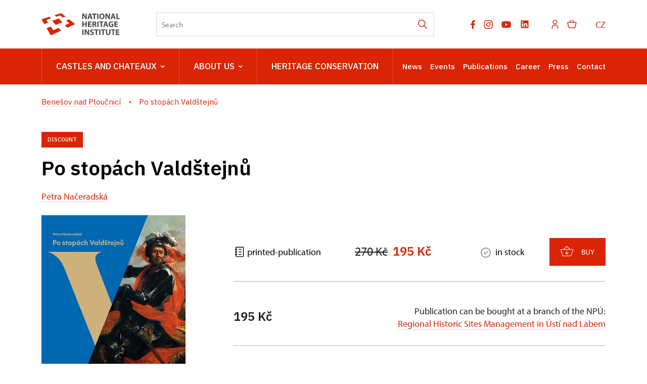

--- FILE ---
content_type: text/html; charset=UTF-8
request_url: https://www.zamek-benesov.cz/en/e-shop/69277-po-stopach-valdstejnu
body_size: 14718
content:
	<!DOCTYPE html>
	<html lang="en">
	<head>
								<script async src="https://www.googletagmanager.com/gtag/js?id=UA-77261824-2"></script>
	<script>
		window.dataLayer = window.dataLayer || [];
		function gtag() {dataLayer.push(arguments);}
		gtag('consent', 'default', {
			'ad_storage': 'denied',
			'analytics_storage': 'denied',
			'wait_for_update': 1000
		});
		gtag('js', new Date());
		gtag('config', 'UA-77261824-2');
	</script>
			
																																	
																																																									
		<title>Po stopách Valdštejnů - </title>
		<meta name="viewport" content="width=device-width,initial-scale=1" />
<meta http-equiv="Content-Type" content="text/html; charset=utf-8" />
<meta http-equiv="x-ua-compatible" content="ie=edge" />
<meta name="author" content="portadesign.cz" />
<meta name="description" content="Official web presentation" />
<meta property="twitter:card" content="summary_large_image" />
<meta property="og:image" content="https://www.zamek-benesov.cz/publikace/Po%20stopach%20Valdstejnu/image-thumb__122864__OgTagImage/Po%20stopach%20Valdstejnu.webp" />
<meta property="twitter:image" content="https://www.zamek-benesov.cz/publikace/Po%20stopach%20Valdstejnu/image-thumb__122864__TwitterImage/Po%20stopach%20Valdstejnu.webp" />
<meta property="og:url" content="https://www.zamek-benesov.cz/cs/e-shop/69277-po-stopach-valdstejnu" />
<meta property="og:title" content="Po stopách Valdštejnů" />
<meta property="twitter:title" content="Po stopách Valdštejnů" />

						<link rel="preconnect" href="https://use.typekit.net">
<link rel="preconnect" href="https://fonts.googleapis.com">
<link rel="preconnect" href="https://fonts.gstatic.com" crossorigin>
<link rel="stylesheet" href="https://use.typekit.net/ayr3fgs.css">
<link rel="stylesheet" href="https://fonts.googleapis.com/css2?family=IBM+Plex+Sans:wght@400;500;600&display=swap">
				<link rel="apple-touch-icon" sizes="180x180" href="/apple-touch-icon.png">
<link rel="icon" type="image/png" sizes="32x32" href="/favicon-32x32.png">
<link rel="icon" type="image/png" sizes="16x16" href="/favicon-16x16.png">
<link rel="manifest" href="/site.webmanifest">
<link rel="mask-icon" href="/safari-pinned-tab.svg" color="#d92505">
<meta name="msapplication-TileColor" content="#ffffff">
<meta name="theme-color" content="#ffffff">
																<link href="/cache-buster-1698399558/static/css/jquery.fancybox.min.css" media="screen" rel="stylesheet" type="text/css" />
<link href="/cache-buster-1698399558/static/css/jquery.qtip.min.css" media="screen" rel="stylesheet" type="text/css" />
<link href="/cache-buster-1698399558/static/css/jperfect-scrollbar.min.css" media="screen" rel="stylesheet" type="text/css" />
<link href="/cache-buster-1698399558/static/css/jquery-ui.css" media="screen" rel="stylesheet" type="text/css" />
<link href="/cache-buster-1750125817/static/css/style.css" media="screen" rel="stylesheet" type="text/css" />
<link href="/cache-buster-1698399558/static/css/sight-patterns.css" media="screen" rel="stylesheet" type="text/css" />
<link href="/cache-buster-1698399558/static/css/devel-temp.css" media="screen" rel="stylesheet" type="text/css" />
<link href="/cache-buster-1698399558/static/css/print.css" media="print" rel="stylesheet" type="text/css" />
<link href="https://www.zamek-benesov.cz/en/e-shop/69277-po-stopach-valdstejnu" rel="canonical" />
		
					<link rel="stylesheet" href="/build/grid.84fed404.css">
			<link rel="stylesheet" href="/build/styles.bfe436df.css">
		
		
		<link rel="stylesheet" href="/static/js/lib/leaflet/leaflet.css"  crossorigin="" />
		<script src="/static/js/lib/leaflet/leaflet.js"  crossorigin=""></script>
		<script src="https://cdnjs.cloudflare.com/ajax/libs/leaflet-gpx/2.1.2/gpx.min.js" crossorigin=""></script>
	</head>
	<body class="tpl-en">
										
		<div id="flash-messages">
			
<div class="container">
	</div>		</div>

																<header class="page-header">
		
<div class="page-header__top">
    <div class="container">
        <div class="page-header__top-content">
            <a href="https://www.npu.cz/en" class="logo" title="Národní památkový ústav - Úvod" target="_self">
                                    <svg height="44" width="155" version="1.1" id="Vrstva_1" xmlns="http://www.w3.org/2000/svg" xmlns:xlink="http://www.w3.org/1999/xlink" x="0px" y="0px"
	 viewBox="0 0 241.41 68.54" style="enable-background:new 0 0 241.41 68.54;" xml:space="preserve">
	<g>
		<g>
			<polygon fill="#D92505" points="0,18.96 0,18.96 8.51,33.58 20.26,29.43 14.51,21.05 28.97,16.32 24.78,11.25 		"/>
			<polygon fill="#D92505" points="15.91,46.3 28.85,68.54 28.85,68.54 60.25,54.01 53.18,45.48 36.25,52.76 28.45,41.39 		"/>
			<polygon fill="#D92505" points="76.01,22.74 85.96,31.38 72.03,37.37 79.72,45 103.64,33.93 85.1,19.18 		"/>
			<polygon fill="#D92505" points="60.99,0 40.73,6.3 45.4,10.94 57.75,6.89 65.35,13.49 74.07,10.41 60.99,0 		"/>
			<polygon fill="#D92505" points="64.68,28.21 53.09,16.7 33.35,23.68 43.88,36.36 		"/>
		</g>
		<g>
			<g>
				<polygon fill="#4C4C4C" points="234.68,15.05 234.68,1.35 230.84,1.35 230.84,18.26 241.41,18.26 241.41,15.05 			"/>
				<path fill="#4C4C4C" d="M218.44,1.35l-5.17,16.91h3.96l1.2-4.34h4.84l1.3,4.34h4.12l-5.24-16.91H218.44z M218.99,11.06l1-3.59
					c0.28-0.98,0.53-2.26,0.78-3.26h0.05c0.25,1,0.55,2.26,0.85,3.26l1.05,3.59H218.99z"/>
				<path fill="#4C4C4C" d="M207.69,6.29c0,2.53,0.08,4.82,0.33,7.05h-0.08c-0.75-1.91-1.76-4.01-2.76-5.8l-3.51-6.2h-4.47v16.91h3.51
					v-5.09c0-2.76-0.05-5.14-0.15-7.38l0.08-0.02c0.83,1.98,1.93,4.16,2.94,5.97l3.61,6.52h4.01V1.35h-3.51V6.29z"/>
				<path fill="#4C4C4C" d="M186.46,1.07c-4.99,0-8.23,3.79-8.23,8.86c0,4.82,2.94,8.61,7.95,8.61c4.94,0,8.31-3.36,8.31-8.91
					C194.49,4.96,191.65,1.07,186.46,1.07z M186.38,15.5c-2.56,0-4.12-2.33-4.12-5.65c0-3.29,1.5-5.75,4.09-5.75
					c2.63,0,4.09,2.61,4.09,5.65C190.45,13.04,188.96,15.5,186.38,15.5z"/>
				<rect x="171.7" y="1.35" fill="#4C4C4C" width="3.84" height="16.91"/>
				<polygon fill="#4C4C4C" points="156.68,4.56 161.23,4.56 161.23,18.26 165.06,18.26 165.06,4.56 169.68,4.56 169.68,1.35 
					156.68,1.35 			"/>
				<path fill="#4C4C4C" d="M147,1.35l-5.17,16.91h3.96l1.21-4.34h4.84l1.3,4.34h4.12l-5.25-16.91H147z M147.56,11.06l1-3.59
					c0.28-0.98,0.53-2.26,0.78-3.26h0.05c0.25,1,0.55,2.26,0.85,3.26l1.05,3.59H147.56z"/>
				<path fill="#4C4C4C" d="M136.26,6.29c0,2.53,0.08,4.82,0.33,7.05h-0.08c-0.75-1.91-1.76-4.01-2.76-5.8l-3.51-6.2h-4.47v16.91h3.51
					v-5.09c0-2.76-0.05-5.14-0.15-7.38l0.08-0.02c0.83,1.98,1.93,4.16,2.94,5.97l3.61,6.52h4.01V1.35h-3.51V6.29z"/>
			</g>
			<g>
				<polygon fill="#4C4C4C" points="228.52,39.49 228.52,35.47 234.74,35.47 234.74,32.36 228.52,32.36 228.52,28.85 235.12,28.85 
					235.12,25.71 224.68,25.71 224.68,42.62 235.47,42.62 235.47,39.49 			"/>
				<path fill="#4C4C4C" d="M215.12,35.92h2.61v3.54c-0.3,0.15-1,0.25-1.88,0.25c-3.14,0-5.32-2.06-5.32-5.55c0-3.66,2.41-5.47,5.6-5.47
					c1.86,0,3.01,0.33,3.94,0.73l0.8-3.06c-0.83-0.4-2.51-0.83-4.69-0.83c-5.54,0-9.63,3.21-9.66,8.83
					c-0.02,2.48,0.83,4.69,2.38,6.15c1.56,1.5,3.79,2.28,6.88,2.28c2.23,0,4.47-0.55,5.65-0.95v-8.91h-6.3V35.92z"/>
				<path fill="#4C4C4C" d="M195.46,25.71l-5.17,16.91h3.96l1.21-4.34h4.84l1.3,4.34h4.12l-5.25-16.91H195.46z M196.01,35.42l1-3.59
					c0.28-0.98,0.53-2.26,0.78-3.26h0.05c0.25,1,0.55,2.26,0.85,3.26l1.05,3.59H196.01z"/>
				<polygon fill="#4C4C4C" points="190.94,25.71 177.94,25.71 177.94,28.92 182.49,28.92 182.49,42.62 186.33,42.62 186.33,28.92 
					190.94,28.92 			"/>
				<rect x="172.11" y="25.71" fill="#4C4C4C" width="3.84" height="16.91"/>
				<path fill="#4C4C4C" d="M166.11,34.69v-0.08c1.46-0.53,2.99-2.01,2.99-4.17c0-1.56-0.55-2.73-1.55-3.54
					c-1.21-0.95-2.96-1.33-5.47-1.33c-2.03,0-3.87,0.15-5.09,0.35v16.69h3.79v-6.65h1.15c1.56,0.03,2.28,0.6,2.73,2.71
					c0.5,2.08,0.9,3.46,1.18,3.94h3.91c-0.33-0.65-0.85-2.86-1.38-4.77C167.94,36.3,167.29,35.17,166.11,34.69z M162.27,33.21h-1.5
					v-4.67c0.28-0.05,0.8-0.13,1.73-0.13c1.76,0.02,2.81,0.8,2.81,2.36C165.31,32.26,164.18,33.21,162.27,33.21z"/>
				<polygon fill="#4C4C4C" points="147.1,35.47 153.33,35.47 153.33,32.36 147.1,32.36 147.1,28.85 153.7,28.85 153.7,25.71 
					143.26,25.71 143.26,42.62 154.05,42.62 154.05,39.49 147.1,39.49 			"/>
				<polygon fill="#4C4C4C" points="135.91,32.21 129.61,32.21 129.61,25.71 125.77,25.71 125.77,42.62 129.61,42.62 129.61,35.55 
					135.91,35.55 135.91,42.62 139.72,42.62 139.72,25.71 135.91,25.71 			"/>
			</g>
			<g>
				<polygon fill="#4C4C4C" points="233.37,64.06 233.37,60.05 239.59,60.05 239.59,56.93 233.37,56.93 233.37,53.42 239.97,53.42 
					239.97,50.28 229.53,50.28 229.53,67.2 240.32,67.2 240.32,64.06 			"/>
				<polygon fill="#4C4C4C" points="214.51,53.5 219.05,53.5 219.05,67.2 222.89,67.2 222.89,53.5 227.51,53.5 227.51,50.28 
					214.51,50.28 			"/>
				<path fill="#4C4C4C" d="M208.66,60.02c0,2.99-1.1,4.39-3.11,4.39c-1.96,0-3.06-1.48-3.06-4.39v-9.74h-3.84v9.43
					c0,5.4,2.51,7.75,6.77,7.75c4.42,0,7.05-2.48,7.05-7.7v-9.48h-3.81V60.02z"/>
				<polygon fill="#4C4C4C" points="183.64,53.5 188.18,53.5 188.18,67.2 192.02,67.2 192.02,53.5 196.64,53.5 196.64,50.28 
					183.64,50.28 			"/>
				<rect x="177.81" y="50.28" fill="#4C4C4C" width="3.84" height="16.91"/>
				<polygon fill="#4C4C4C" points="162.79,53.5 167.33,53.5 167.33,67.2 171.17,67.2 171.17,53.5 175.78,53.5 175.78,50.28 
					162.79,50.28 			"/>
				<path fill="#4C4C4C" d="M157.08,57.16c-2.18-0.83-3.14-1.3-3.14-2.38c0-0.88,0.8-1.63,2.46-1.63c1.66,0,2.86,0.48,3.54,0.8
					l0.85-3.09c-1-0.45-2.41-0.85-4.32-0.85c-3.99,0-6.4,2.21-6.4,5.09c0,2.46,1.83,4.01,4.64,4.99c2.03,0.73,2.83,1.33,2.83,2.38
					c0,1.1-0.93,1.83-2.69,1.83c-1.63,0-3.21-0.53-4.24-1.05l-0.78,3.16c0.95,0.53,2.86,1.03,4.79,1.03c4.64,0,6.83-2.41,6.83-5.25
					C161.47,59.82,160.06,58.26,157.08,57.16z"/>
				<path fill="#4C4C4C" d="M143.59,55.23c0,2.53,0.07,4.82,0.33,7.05h-0.08c-0.75-1.91-1.76-4.01-2.76-5.8l-3.51-6.2h-4.47V67.2h3.51
					V62.1c0-2.76-0.05-5.14-0.15-7.38l0.08-0.03c0.83,1.98,1.93,4.17,2.93,5.97l3.61,6.52h4.01V50.28h-3.51V55.23z"/>
				<rect x="125.77" y="50.28" fill="#4C4C4C" width="3.84" height="16.91"/>
			</g>
		</g>
	</g>
</svg>
                            </a>

                        <div class="search__head-form">
                
<form name="headSearch" method="get" action="https://www.npu.cz/en/search-results" class="search-form">

<input type="hidden" id="headSearch_page" name="headSearch[page]" value="1" />
<input type="text" id="headSearch_query" name="headSearch[query]" placeholder="Search" class="text form-input" />

<button type="submit" id="headSearch_send" name="headSearch[send]" class="submit search-submit"><span class="search-ico"></span></button>

<input type="hidden" id="headSearch_section" name="headSearch[section]" /><input type="hidden" id="headSearch_offset" name="headSearch[offset]" value="0" /><input type="hidden" id="headSearch_type" name="headSearch[type]" /><input type="hidden" id="headSearch_formId" name="headSearch[formId]" /></form>
            </div>
            <div class="page-header__top-nav">
                                <ul class="socials">
	<li class="socials-item">
				<a href="https://www.facebook.com/NPU.cz/" class="no-after-icon" target="_blank"><svg height="17" viewBox="0 0 10 17" width="10" xmlns="http://www.w3.org/2000/svg"><path d="m8.50830078 9.5625.47214844-3.07660156h-2.95208984v-1.99650391c0-.84169922.41238281-1.66214844 1.73453125-1.66214844h1.34207031v-2.61939453s-1.21789063-.20785156-2.38232422-.20785156c-2.43113281 0-4.02023438 1.47355469-4.02023438 4.14109375v2.34480469h-2.70240234v3.07660156h2.70240234v7.4375h3.32595704v-7.4375z" fill="#9d9999"/></svg></a>
	</li>
	<li class="socials-item">
				<a href="https://www.instagram.com/npu.cz/" class="no-after-icon" target="_blank"><svg height="17" viewBox="0 0 18 17" width="18" xmlns="http://www.w3.org/2000/svg"><path d="m8.48308106 17c-2.31874307 0-2.59208527-.0122533-3.49694223-.0518408-.70562818-.0231869-1.40211355-.1666445-2.05949212-.4241517-1.13737692-.4426258-2.03673875-1.3422987-2.47893103-2.4798735-.24760091-.6597916-.38115214-1.3568142-.39493236-2.0613773-.05278332-.9029718-.05278332-1.1989355-.05278332-3.49972277 0-2.32529385.01225327-2.59675094.05278332-3.4968951.01408184-.70359226.14762364-1.39969117.39493236-2.05854956.44171158-1.13905467 1.34253438-2.03952872 2.4817587-2.48081615.65851908-.24863772 1.35478765-.3825377 2.05854957-.39587492.90014416-.0508982 1.19610779-.0508982 3.49505711-.0508982 2.33754714 0 2.60617654.01225327 3.49689514.0508982.7055056.01345033 1.4036593.14733145 2.0642049.39587492 1.1388944.44178698 2.0395099 1.34209137 2.4817587 2.48081615.2517576.66846307.385978 1.37543912.3968175 2.08965402.0527833.90297184.0527833 1.19800233.0527833 3.49783766 0 2.29984475-.0131958 2.60146375-.0527833 3.49406745-.0140442.7052229-.1479819 1.4029053-.395875 2.0632623-.4433799 1.1383289-1.3440896 2.0383788-2.4827012 2.4808162-.659603.247139-1.3562486.3806997-2.0604347.3949323-.9001442.0518408-1.1951652.0518408-3.50066534.0518408zm-.03204702-15.50792859c-2.30554724 0-2.5449573.01131071-3.44510146.05184077-.53726824.00712574-1.06935241.10627356-1.57313152.29313595-.74390552.28466234-1.33256209.87092481-1.62025948 1.61366156-.1883045.50926481-.28747117 1.04716456-.29313595 1.59009758-.04995564.91333999-.04995564 1.15275006-.04995564 3.44222666 0 2.26214237.00848303 2.53642717.04995564 3.44411177.00844533.5374473.10754602 1.0696163.29313595 1.5740741.28812154.7422655.87667443 1.3280661 1.62025948 1.612719.50343979.1881348 1.03573132.2872921 1.57313152.2931359.91239743.0527834 1.15275005.0527834 3.44510146.0527834 2.31209806 0 2.55150806-.0113108 3.44411176-.0527834.5376359-.0065036 1.0700876-.1056609 1.5740741-.2931359.7393435-.2871036 1.3242016-.8715846 1.6117764-1.6108339.1879464-.5096418.2870094-1.0478432.293136-1.5910401h.0103681c.0405301-.9010868.0405301-1.1414394.0405301-3.44411182 0-2.302663-.0103682-2.54491018-.0508982-3.44505433-.008483-.53682524-.1076403-1.06837215-.293136-1.57218896-.286915-.74030494-.8718673-1.3258982-1.6117764-1.61366156-.5038922-.18780495-1.0364382-.28698104-1.5740741-.29313595-.9114548-.05184077-1.1499224-.05184077-3.44411176-.05184077zm.03204702 11.34464499c-1.7626802.0011301-3.35233477-1.0597204-4.02772566-2.6877089-.67540031-1.62808268-.3034664-3.50273893.94233311-4.74958468 1.24579951-1.24688345 3.12007873-1.62043857 4.74872699-.94645209 1.6286483.67398647 2.6908184 2.26276447 2.6912896 4.02535041-.0026391 2.40456306-1.9501552 4.35368156-4.35462404 4.35839526zm0-7.18795836c-1.56172655 0-2.82772511 1.26604569-2.82772511 2.82767798 0 1.56172658 1.26599856 2.82767798 2.82772511 2.82767798 1.56163234 0 2.82767794-1.2659514 2.82767794-2.82767798-.0036759-1.56021846-1.2675537-2.82404913-2.82767794-2.82767798zm4.52428474-.67203151c-.5604458-.00208692-1.0133455-.45754101-1.0123105-1.01796794.0010386-.56042692.455635-1.01419383 1.0160808-1.01419383.5603515 0 1.0149478.45375748 1.0160792 1.01418441.0001882.27039199-.1072635.52974662-.2986031.72075626-.1913395.19101908-.4509204.29796186-.7212464.2972211z" fill="#9d9999" transform="translate(.666667)"/></svg></a>
	</li>
	<li class="socials-item">
				<a href="https://www.youtube.com/user/npuvideo" class="no-after-icon" target="_blank"><?xml version="1.0" encoding="utf-8"?>
<!-- Generator: Adobe Illustrator 25.2.3, SVG Export Plug-In . SVG Version: 6.00 Build 0)  -->
<svg version="1.1" id="icon" xmlns="http://www.w3.org/2000/svg" xmlns:xlink="http://www.w3.org/1999/xlink" x="0px" y="0px"
	 width="21px" height="21px" viewBox="0 0 32 32" style="enable-background:new 0 0 32 32;" xml:space="preserve">
	 <defs>
		<style>.cls-1{fill:none;}</style>
	</defs>
	<path
		d="M29.41,9.26a3.5,3.5,0,0,0-2.47-2.47C24.76,6.2,16,6.2,16,6.2s-8.76,0-10.94.59A3.5,3.5,0,0,0,2.59,9.26,36.13,36.13,0,0,0,2,16a36.13,36.13,0,0,0,.59,6.74,3.5,3.5,0,0,0,2.47,2.47C7.24,25.8,16,25.8,16,25.8s8.76,0,10.94-.59a3.5,3.5,0,0,0,2.47-2.47A36.13,36.13,0,0,0,30,16,36.13,36.13,0,0,0,29.41,9.26ZM13.2,20.2V11.8L20.47,16Z" />
</svg></a>
	</li>
	<li class="socials-item">
				<a href="https://www.linkedin.com/company/n%C3%A1rodn%C3%AD-pam%C3%A1tkov%C3%BD-%C3%BAstav/" class="no-after-icon" target="_blank"><?xml version="1.0" encoding="utf-8"?>
<!-- Generator: Adobe Illustrator 25.2.3, SVG Export Plug-In . SVG Version: 6.00 Build 0)  -->
<svg version="1.1" id="icon" xmlns="http://www.w3.org/2000/svg" xmlns:xlink="http://www.w3.org/1999/xlink" x="0px" y="0px"
	 width="20px" height="20px" viewBox="0 0 32 32" style="enable-background:new 0 0 32 32;" xml:space="preserve">
<style type="text/css">
	.st0{fill:none;}
</style>
<path d="M26.2,4H5.8C4.8,4,4,4.8,4,5.7v20.5c0,0.9,0.8,1.7,1.8,1.7h20.4c1,0,1.8-0.8,1.8-1.7V5.7C28,4.8,27.2,4,26.2,4z M11.1,24.4
	H7.6V13h3.5V24.4z M9.4,11.4c-1.1,0-2.1-0.9-2.1-2.1c0-1.2,0.9-2.1,2.1-2.1c1.1,0,2.1,0.9,2.1,2.1S10.5,11.4,9.4,11.4z M24.5,24.3
	H21v-5.6c0-1.3,0-3.1-1.9-3.1c-1.9,0-2.1,1.5-2.1,2.9v5.7h-3.5V13h3.3v1.5h0.1c0.5-0.9,1.7-1.9,3.4-1.9c3.6,0,4.3,2.4,4.3,5.5V24.3z
	"/>
</svg>
</a>
	</li>
</ul>

                                <ul class="user-wrapper">
                    <li>
                                                    <a href="https://www.npu.cz/en/shop/account/login?target=https://www.zamek-benesov.cz/en/e-shop/69277-po-stopach-valdstejnu" class="user">
                                <svg xmlns="http://www.w3.org/2000/svg" viewBox="0 0 32 32">
	<title>user</title>
	<path d="M16,4a5,5,0,1,1-5,5,5,5,0,0,1,5-5m0-2a7,7,0,1,0,7,7A7,7,0,0,0,16,2Z"/>
	<path d="M26,30H24V25a5,5,0,0,0-5-5H13a5,5,0,0,0-5,5v5H6V25a7,7,0,0,1,7-7h6a7,7,0,0,1,7,7Z"/>
</svg>
                            </a>
                                            </li>
                </ul>

                                                    <ul class="basket-wrapper">
	<li>
		<a href="https://www.npu.cz/en/shop/cart" class="basket">
			<span class="basket-icon"><svg height="17" viewBox="0 0 19 17" width="19" xmlns="http://www.w3.org/2000/svg"><g style="stroke:#d92505;stroke-width:1.5;fill:none;fill-rule:evenodd;stroke-linecap:round;stroke-linejoin:round" transform="translate(1 1)"><path d="m13.41607 15h-9.98305055c-.55404205.0005086-1.03683371-.3773284-1.16949148-.9152547l-2.24576264-8.99152514c-.04440671-.17737623-.00453314-.36531964.10806978-.50938514.11260291-.1440655.28535112-.22815288.46820139-.22790352h15.6610164c.1828503-.00024936.3555985.08383802.4682014.22790352s.1524765.33200891.1080698.50938514l-2.2457627 8.99152514c-.1326577.5379263-.6154494.9157633-1.1694914.9152547z"/><path d="m6.560138 0-2.457627 4.355932"/><path d="m10.017765 0 2.466102 4.355932"/></g></svg></span>
					</a>
	</li>
</ul>

                
                                
						
			
			<div class="language">
																																	<a href="/cs" class="language__link" title="Česky" target="_self">
							CZ
						</a>
																			</div>
	
            </div> 
                        <button type="button" class="menu-hamburger js-toggle-menu" aria-label="Mobilní menu" data-target="#mobile-menu">
                <span class="menu-hamburger__lines">
                    <span class="menu-hamburger__line" id="line1"></span>
                    <span class="menu-hamburger__line" id="line2"></span>
                    <span class="menu-hamburger__line" id="line3"></span>
                </span>
            </button>
        </div>     </div> </div> 
		<nav class="main-navigation" role="navigation">
	<div class="container">
		<div class="main-navigation__content">
							<ul class="main-navigation__list main-navigation__list--highlight">
									<li class="main-navigation__list-item">
					<a href="https://www.npu.cz/en/castles-and-chateaux" data-id="7949" class="main-navigation__list-link menu-dropdown-item">
						Castles and chateaux<span class="ico"><svg height="5" viewBox="0 0 8 5" width="8" xmlns="http://www.w3.org/2000/svg"><path d="m0 0 3 3-3 3" fill="none" stroke="#fff" stroke-linecap="round" stroke-linejoin="round" stroke-width="1.5" transform="matrix(0 1 -1 0 6.75 1.25)"/></svg></span>					</a>
																										
		
	<div class="main-navigation__list-dropdown menu-dropdown__list level-1" data-id="7949">
		<div class="container">
							<div class="main-navigation__castle-list">
					<div class="main-navigation__list-dropdown-title">
						<a href="https://www.npu.cz/en/castles-and-chateaux" data-id="7949">
							Castles and chateaux
						</a>
					</div>
					<ul class="dropdown-list">
											<li class="dropdown-list">
							<a href="https://www.npu.cz/en/castles-and-chateaux/list-of-heritage-sites">
								List of heritage sites
							</a>
						</li>
											<li class="dropdown-list">
							<a href="https://www.npu.cz/en/castles-and-chateaux/heritage-sites-open-year-round">
								Heritage sites open year-round
							</a>
						</li>
											<li class="dropdown-list">
							<a href="https://www.npu.cz/en/castles-and-chateaux/gift-vouchers">
								Gift vouchers
							</a>
						</li>
											<li class="dropdown-list">
							<a href="https://www.npu.cz/en/castles-and-chateaux/trip-suggestions">
								Trip suggestions
							</a>
						</li>
											<li class="dropdown-list">
							<a href="https://www.npu.cz/en/castles-and-chateaux/undiscovered-monuments">
								Undiscovered monuments
							</a>
						</li>
										</ul> 				</div>
			
			
			<div class="main-navigation__castle-images">
									<div class="box__item">
						<div class="box__item-image">
															<a href="https://www.npu.cz/en/castles-and-chateaux/list-of-heritage-sites">
																<picture>
										<img width="332" height="194" alt="" title="" src="/zkusebni/image-thumb__155520__MenuCrossroadsImage/montaz-web2.webp" srcset="/zkusebni/image-thumb__155520__MenuCrossroadsImage/montaz-web2.webp 1x, /zkusebni/image-thumb__155520__MenuCrossroadsImage/montaz-web2@2x.webp 2x" />
									</picture>
															</a>
													</div> 						<div class="box__item-title__wrapper">
							<a href="https://www.npu.cz/en/castles-and-chateaux/list-of-heritage-sites" class="box__item-title" type="internal">Online purchase</a>
						</div>
					</div> 									<div class="box__item">
						<div class="box__item-image">
															<a href="https://www.npu.cz/en/castles-and-chateaux/fairytale-wedding">
																<picture>
										<img width="332" height="194" alt="" title="" src="/portal/o-nas/npu-a-pamatkova-pece/svatby/image-thumb__56245__MenuCrossroadsImage/2Litomysl%20par%20pred%20zamkem.webp" srcset="/portal/o-nas/npu-a-pamatkova-pece/svatby/image-thumb__56245__MenuCrossroadsImage/2Litomysl%20par%20pred%20zamkem.webp 1x, /portal/o-nas/npu-a-pamatkova-pece/svatby/image-thumb__56245__MenuCrossroadsImage/2Litomysl%20par%20pred%20zamkem@2x.webp 2x" />
									</picture>
															</a>
													</div> 						<div class="box__item-title__wrapper">
							<a href="https://www.npu.cz/en/castles-and-chateaux/fairytale-wedding" class="box__item-title" type="internal">Weddings</a>
						</div>
					</div> 									<div class="box__item">
						<div class="box__item-image">
																<picture>
										
									</picture>
													</div> 						<div class="box__item-title__wrapper">
							
						</div>
					</div> 							</div>
					</div> 	</div> 
																	</li> 												<li class="main-navigation__list-item">
					<a href="https://www.npu.cz/en/about-us" data-id="7953" class="main-navigation__list-link menu-dropdown-item">
						About us<span class="ico"><svg height="5" viewBox="0 0 8 5" width="8" xmlns="http://www.w3.org/2000/svg"><path d="m0 0 3 3-3 3" fill="none" stroke="#fff" stroke-linecap="round" stroke-linejoin="round" stroke-width="1.5" transform="matrix(0 1 -1 0 6.75 1.25)"/></svg></span>					</a>
																								<div class="main-navigation__list-dropdown menu-dropdown__list level-1" data-id="7953">
								<div class="container">
									<div class="main-navigation__list-dropdown-title">
										<a href="https://www.npu.cz/en/about-us" data-id="7953">
											About us
										</a>
									</div>
										<ul class="dropdown-list">
		<li class="dropdown-list--first">
			<a href="https://www.npu.cz/en/about-us/the-institution" data-id="22507">
				The Institution
			</a>
		</li>
									<li class="dropdown-list">
					<a href="https://www.npu.cz/en/about-us/the-institution/management">
						Management
					</a>
				</li>
							<li class="dropdown-list">
					<a href="https://www.npu.cz/en/about-us/the-institution/workplaces">
						Workplaces
					</a>
				</li>
							<li class="dropdown-list">
					<a href="https://www.npu.cz/en/about-us/the-institution/publishing-activity">
						Publishing activity
					</a>
				</li>
						</ul> 	<ul class="dropdown-list">
		<li class="dropdown-list--first">
			<a href="https://www.npu.cz/en/about-us/science-and-research">
				Science and research
			</a>
		</li>
			</ul> 	<ul class="dropdown-list">
		<li class="dropdown-list--first">
			<a href="https://www.npu.cz/en/about-us/education">
				Education
			</a>
		</li>
			</ul> 	<ul class="dropdown-list">
		<li class="dropdown-list--first">
			<a href="https://www.npu.cz/en/about-us/projects" data-id="22531">
				Projects
			</a>
		</li>
									<li class="dropdown-list">
					<a href="https://www.npu.cz/en/about-us/projects/following-the-footsteps-of-noble-families">
						In the Footsteps of Aristocratic Families
					</a>
				</li>
							<li class="dropdown-list">
					<a href="https://www.npu.cz/en/about-us/projects/en-patrimonium-pro-futuro">
						Patrimonium Pro Futuro
					</a>
				</li>
							<li class="dropdown-list">
					<a href="https://www.npu.cz/en/about-us/projects/en-podcastle">
						PodCastle
					</a>
				</li>
							<li class="dropdown-list">
					<a href="https://www.npu.cz/en/about-us/projects/advent-time-in-castles">
						Castle Advent
					</a>
				</li>
							<li class="dropdown-list">
					<a href="https://www.npu.cz/en/about-us/projects/castle-bonfire-night">
						Castle Night
					</a>
				</li>
							<li class="dropdown-list">
					<a href="https://vltava2025.cz/cs">
						Project VLTAVA: Famed & Flowing
					</a>
				</li>
						</ul> 	<ul class="dropdown-list">
		<li class="dropdown-list--first">
			<a href="https://www.npu.cz/en/about-us/mandatory-information" data-id="10453">
				Mandatory Information Disclosure
			</a>
		</li>
									<li class="dropdown-list">
					<a href="https://www.npu.cz/en/about-us/mandatory-information/statute-and-organization-of-nhi">
						Statute and organisation
					</a>
				</li>
						</ul> 
								</div> 							</div> 															</li> 												<li class="main-navigation__list-item">
					<a href="https://www.npu.cz/en/heritage-conservation" class="main-navigation__list-link" target="_self">
						Heritage Conservation					</a>
									</li> 						</ul> 
			<ul class="main-navigation__list main-navigation__list--secondary">
									<li><a href="https://www.npu.cz/en/news">News</a></li>
									<li><a href="https://www.npu.cz/en/events">Events</a></li>
									<li><a href="https://www.npu.cz/en/shop">Publications</a></li>
									<li><a href="https://www.npu.cz/en/career">Career</a></li>
									<li><a href="https://www.npu.cz/en/press">Press</a></li>
									<li><a href="https://www.npu.cz/en/contact">Contact</a></li>
							</ul> 		</div> 	</div> </nav> </header>
		
		<main class="main-content portal">
																														<div class="breadcrumb">
		<div class="container">
			<div class="breadcrumb__content">
															<a class="breadcrumb__content-item" href="/en"><span>Benešov nad Ploučnicí</span></a>
																				<span class="breadcrumb__content-item">Po stopách Valdštejnů</span>
												</div> 		</div> 	</div> 
	

												
			<hr class="divider">
<div class="block alt">
	<div class="container">
		<div class="row">
			<div class="col-md-12">
				<div class="publication-detail">
					<div class="section-head section-head__full-wide narrow">
							<ul>
																																																	<span class="product-box__tag product-box__product-detail sale">Discount</span>
																							</ul>
						<h1>
							Po stopách Valdštejnů
						</h1>
					</div>
					<div class="intro divider section-head__full-wide">
						<p class="authors">
																															<a href="https://www.npu.cz/en/shop/category#formId=publicationsFilter&amp;author=8358&amp;query=Petra  Načeradská">Petra  Načeradská</a>
																													</p>
					</div>
				</div>
			</div>
		</div>
	</div>
</div>
<div class="block alpha">
	<div class="container">
		<div class="row">
			<div class="col-lg-4">
				<div class="publication-info">
					<div class="img">
						<img width="285" height="338" alt="" src="/publikace/Po%20stopach%20Valdstejnu/image-thumb__122864__PublicationImage/Po%20stopach%20Valdstejnu.webp" srcset="/publikace/Po%20stopach%20Valdstejnu/image-thumb__122864__PublicationImage/Po%20stopach%20Valdstejnu.webp 1x, /publikace/Po%20stopach%20Valdstejnu/image-thumb__122864__PublicationImage/Po%20stopach%20Valdstejnu@2x.webp 2x" />
					</div>
					<div class="info">
						<h2>
							Detailed information
						</h2>
												<div class="item">
							<p class="head">
								Category:
							</p>
							<p class="val">
								<a href="https://www.npu.cz/en/shop/category#formId=publicationsFilter&page=1&category=8277">Dějiny umění</a>, <a href="https://www.npu.cz/en/shop/category#formId=publicationsFilter&page=1&category=8291">Každodennost</a>, <a href="https://www.npu.cz/en/shop/category#formId=publicationsFilter&page=1&category=8272">Movité památky</a>
							</p>
						</div>
																		<div class="item">
							<p class="head">
								Year:
							</p>
							<p class="val">
								<a href="https://www.npu.cz/en/shop/category#formId=publicationsFilter&amp;issueYear=2020">2020</a>
							</p>
						</div>
																		<div class="item">
							<p class="head">
								Place:
							</p>
							<p class="val">
								Praha
							</p>
						</div>
																		<div class="item">
							<p class="head">
								Publisher:
							</p>
							<p class="val">
								<a href="https://www.npu.cz/en/shop/category#formId=publicationsFilter&publisher=5390">NPÚ, ÚPS v&nbsp;Praze</a>
							</p>
						</div>
																		<div class="item">
							<p class="head">
								Language:
							</p>
							<p class="val">
																																																		Czech
							</p>
						</div>
																		<div class="item">
							<p class="head">
								label_resume_language:
							</p>
							<p class="val">
																																																		English
							</p>
						</div>
																		<div class="item">
							<p class="head">
								Number of pages:
							</p>
							<p class="val">
								168
							</p>
						</div>
																		<div class="item">
							<p class="head">
								ISBN:
							</p>
							<p class="val">
								978-80-7480-152-5
							</p>
						</div>
											</div>
				</div>
			</div>
			<div class="col-lg-8">
				<div class="publication-detail">
					<div id="add-to-cart-variants">
												<div class="action clearfix">
				<div id="add-to-cart-69277" class="info">
					
	<p class="product-type">
					<svg xmlns="http://www.w3.org/2000/svg" viewBox="0 0 32 32"><defs><style>.cls-1{fill:none;}</style></defs><title>catalog</title><path d="M26,2H8A2,2,0,0,0,6,4V8H4v2H6v5H4v2H6v5H4v2H6v4a2,2,0,0,0,2,2H26a2,2,0,0,0,2-2V4A2,2,0,0,0,26,2Zm0,26H8V24h2V22H8V17h2V15H8V10h2V8H8V4H26Z" transform="translate(0 0)"/><rect x="14" y="8" width="8" height="2"/><rect x="14" y="15" width="8" height="2"/><rect x="14" y="22" width="8" height="2"/><rect id="_Transparent_Rectangle_" data-name="&lt;Transparent Rectangle&gt;" class="cls-1" width="32" height="32"/></svg>
				printed-publication
	</p>

<p class="price product-price"><span class="price-old product-price-old">270 Kč</span><span class="product-price-discounted">195 Kč</span></p>

				<p class="stock">
			<svg class="icon icon-circle-tick">
				<use xlink:href="/static/svg/svg-sprite.svg#icon-circle-tick" />
			</svg>
							in stock
					</p>
				<a class="btn buy-big big ajax" href="https://www.zamek-benesov.cz/en/publication/add-to-cart/69277/1?detail=1">
			<svg class="icon icon-cart">
				<use xlink:href="/static/svg/svg-sprite.svg#icon-cart" />
			</svg>
			Buy
		</a>
					</div>
			</div>
								</div>
																<div class="action clearfix">
							<div class="info">
																<p class="price">
									195&nbsp;Kč
								</p>
																<p class="last">
									Publication can be bought at a branch of the NPÚ:
									<br><a href="/cs/ups-usti-nad-labem">Regional Historic Sites Management in Ústí nad Labem</a>
								</p>
							</div>
						</div>
										<div class="post wysiwyg__content">
						<p>Valdštejnové patří mezi naše nejznámější a&nbsp;nejvýznamnější šlechtické rody. Národní památkový ústav spravuje vícero objektů spojených s&nbsp;jejich jménem, především zámky Mnichovo Hradiště, Duchcov, Kozel a&nbsp;Litomyšl, v&nbsp;jejichž sbírkách se nachází množství památek na tuto rodinu. Obrazová publikace, vycházející v&nbsp;rámci dlouhodobého projektu <em>Po stopách šlechtických rodů</em>, využívá bohaté fondy Národního památkového ústavu k&nbsp;ilustraci dějin Valdštejnů v&nbsp;Čechách – a&nbsp;to včetně jejich každodenního života. Na kvalitních fotografiích tak čtenář uvidí nejen portréty všech významných členů rodu a&nbsp;reprezentační umělecká díla z&nbsp;jejich majetku, ale i&nbsp;předměty zcela soukromého charakteru. Většina je publikována vůbec poprvé a&nbsp;některé zůstávají z&nbsp;důvodu ochrany nadále skryty v&nbsp;depozitářích.</p>

<p>Kniha je členěna do pěti kapitol: Staletí rodiny (do konce 16.&nbsp;století), Století vzestupu (17.&nbsp;století), Století štědrosti (18.&nbsp;století), Století konfrontace (19.&nbsp;století) a&nbsp;Století odchodů (20.&nbsp;století). V&nbsp;úvodu každé kapitoly je připojen přehledný rodokmen a&nbsp;na následujících dvoustranách je vždy představen významný člen rodu či téma dokreslující život Valdštejnů v&nbsp;daném období. Sbírkové předměty na fotografiích jsou podrobně umělecko-historicky popsány. Knihu uzavírá seznam literatury a&nbsp;anglické resumé.</p>

<p>Vizuálně atraktivní publikace je určena široké veřejnosti a&nbsp;všem zájemcům o&nbsp;dějiny šlechtických rodů u&nbsp;nás. Z&nbsp;dlouhé historie rodu Valdštejnů od 12.&nbsp;století do roku 1945&nbsp;sděluje to nejpodstatnější a&nbsp;nejzajímavější. Text je při tom neoddělitelně spjat s&nbsp;obrazovým doprovodem, jehož výpovědní hodnota je nenahraditelná. Popisky katalogového charakteru rozšiřují využití knihy i&nbsp;na odbornou část veřejnosti, která zde může objevit i&nbsp;dosud neznámá díla ze sbírkových fondů Národního památkového ústavu.</p>

<h6>Publikace byla vydána za finanční podpory Ministerstva kultury v&nbsp;rámci projektu Národního památkového ústavu <a data-tabindex-counter="12" data-tabindex-value="none" href="https://www.npu.cz/cs/npu-a-pamatkova-pece/npu-jako-instituce/cinnosti/hlavni-temata-sezony/50297-valdstejnove-lvi-ve-sluzbach-cisaru" tabindex="-1"><em>Valdštejnové – lvi ve službách císařů</em></a>, který je součástí dlouhodobého programu <em>Po stopách šlechtických rodů</em>.</h6>

<h5>Obsah:</h5>

<p>Staletí rodiny / do konce 16.&nbsp;století</p>

<ul>
	<li>Počátky rodu</li>
	<li>Valdštejnové v&nbsp;husitských válkách</li>
	<li>Jan Skalský z&nbsp;Valdštejna a&nbsp;dělení rodu</li>
	<li>Jan z&nbsp;Valdštejna na Komorním Hrádku</li>
	<li>Brtničtí z&nbsp;Valdštejna</li>
</ul>

<p>Století vzestupu / 17.&nbsp;století</p>

<ul>
	<li>Adam mladší z&nbsp;Valdštejna</li>
	<li>Vychází nová hvězda…</li>
	<li>Albrecht z&nbsp;Valdštejna</li>
	<li>Valdštejnové, Harrachové a&nbsp;Kounicové</li>
	<li>Palác Albrechta z&nbsp;Valdštejna</li>
	<li>Generalissimův pád</li>
	<li>Maxmilián z&nbsp;Valdštejna</li>
	<li>Karel Ferdinand z&nbsp;Valdštejna</li>
	<li>Jan Bedřich z&nbsp;Valdštejna</li>
	<li>Pražský arcibiskup z&nbsp;rodu Valdštejnů</li>
	<li>Další větve rodu</li>
	<li>Arnošt Josef z&nbsp;Valdštejna</li>
	<li>Zachování rodu</li>
</ul>

<p>Století štědrosti / 18.&nbsp;století</p>

<ul>
	<li>Karel Arnošt z&nbsp;Valdštejna</li>
	<li>František Josef z&nbsp;Valdštejna</li>
	<li>Marie Markéta Černínová z&nbsp;Valdštejna</li>
	<li>Jan Josef z&nbsp;Valdštejna</li>
	<li>Podnikání Valdštejnů</li>
	<li>František Arnošt z&nbsp;Valdštejna</li>
	<li>Valdštejnové a&nbsp;Fürstenberkové</li>
	<li>Zámek Mnichovo Hradiště</li>
	<li>František Josef Jiří z&nbsp;Valdštejna</li>
	<li>Marie Josefa z&nbsp;Trauttmansdorffu a&nbsp;Litomyšl</li>
	<li>Valdštejnský znak a&nbsp;Vartenberkové</li>
	<li>Vincenc z&nbsp;Valdštejna</li>
	<li>Sofie ze Šternberka</li>
	<li>Panství v&nbsp;Pojizeří a&nbsp;Valdštejnsko</li>
	<li>Emanuel Filibert z&nbsp;Valdštejna</li>
	<li>Marie Anna z&nbsp;Lichtenštejna</li>
	<li>Josef Karel z&nbsp;Valdštejna a&nbsp;Casanova</li>
	<li>Valdštejnové v&nbsp;Litomyšli</li>
	<li>Zámecké divadlo v&nbsp;Litomyšli</li>
</ul>

<p>Století konfrontace / 19.&nbsp;století</p>

<ul>
	<li>Valdštejn či Wallenstein</li>
	<li>Tři bratři a&nbsp;doba napoleonských válek</li>
	<li>František Adam z&nbsp;Valdštejna jako botanik</li>
	<li>Arnošt Filip z&nbsp;Valdštejna</li>
	<li>Setkání panovníků roku 1833&nbsp;na Mnichově Hradišti</li>
	<li>Antonín Jiří z&nbsp;Valdštejna</li>
	<li>Zámek v&nbsp;Litomyšli</li>
	<li>Jiří Antonín z&nbsp;Valdštejna a&nbsp;Antonie Boudová</li>
	<li>Kristián z&nbsp;Valdštejna</li>
	<li>Návraty do minulosti</li>
	<li>Hospodaření valdštejnských velkostatků</li>
	<li>Arnošt František z&nbsp;Valdštejna</li>
	<li>Marie Leopoldina ze Schwarzenbergu</li>
	<li>Karusel ve Valdštejnské jízdárně</li>
	<li>Potomci Arnošta Františka z&nbsp;Valdštejna</li>
	<li>Palác se zahradou v&nbsp;Praze</li>
	<li>Valdštejnové na zámku Hluboká</li>
	<li>Pascalina Metternich</li>
	<li>Jiří Vilém z&nbsp;Valdštejna</li>
	<li>Hrobky Valdštejnů</li>
</ul>

<p>Století odchodů / 20.&nbsp;století</p>

<ul>
	<li>Konec duchcovsko-litomyšlské větve</li>
	<li>Zlatá svatba u&nbsp;Valdštejnů a&nbsp;seniorát Třebíč</li>
	<li>Arnošt Karel z&nbsp;Valdštejna a&nbsp;zámek Doksy</li>
	<li>Sofie Hoyos a&nbsp;pokračování rodu</li>
	<li>Adolf Arnošt z&nbsp;Valdštejna</li>
	<li>Oslavy výročí 1634/1934</li>
	<li>Karel Arnošt z&nbsp;Valdštejna</li>
</ul>

<p>Seznam literatury</p>

<p>Summary: In the Footsteps of the Waldsteins</p>

<p>&nbsp;</p>

<p>Ukázky z&nbsp;publikace:</p>

<p><img src="/publikace/image-thumb__122865__auto_c08470639e893839727f29dc3c52e72c/Po%20stopach%20Valdstejnu%2001.webp" style="width:600px;" /><img src="/publikace/image-thumb__122867__auto_c08470639e893839727f29dc3c52e72c/Po%20stopach%20Valdstejnu%2002.webp" style="width:600px;" /><img src="/publikace/image-thumb__122866__auto_c08470639e893839727f29dc3c52e72c/Po%20stopach%20Valdstejnu%2003.webp" style="width:600px;" /></p>

					</div>
				</div>
			</div>
		</div>
	</div>
</div>
<hr class="divider">
<div class="block lined">
	<div class="container">
		<div class="row">
			<div class="col-md-12">
				<div class="publications">
					<div class="section-head">
						<h2>
							You might be interested in
						</h2>
					</div>
					<div id="publication-list-wrapper">
						<div class="item-slider" id="publication-slider" data-slides="3" data-slides-tablet="2" data-slides-mobile="1" data-prevnext="true">
							<div class="slider">
								<ul class="ib">
										<div class="row">
							
			
	<div class="col-xxl-3 col-lg-4 col-sm-6 mb-4">
		<div class="product-box">
			<div class="product-box__image equal-height">
				<a href="/en/e-shop/37721-pruvodce-po-pamatkach-ve-sprave-narodniho-pamatkoveho-ustavu">
					<img width="290" height="507" alt="" src="/publikace/Pruvodce%20po%20pamatkach%20ve%20sprave%20Narodniho%20pamatkoveho%20ustavu/image-thumb__86504__PublicationPreviewImage/Pruvodce%20po%20pamatkach%20ve%20sprave%20Narodniho%20pamatkoveho%20ustavu.webp" srcset="/publikace/Pruvodce%20po%20pamatkach%20ve%20sprave%20Narodniho%20pamatkoveho%20ustavu/image-thumb__86504__PublicationPreviewImage/Pruvodce%20po%20pamatkach%20ve%20sprave%20Narodniho%20pamatkoveho%20ustavu.webp 1x, /publikace/Pruvodce%20po%20pamatkach%20ve%20sprave%20Narodniho%20pamatkoveho%20ustavu/image-thumb__86504__PublicationPreviewImage/Pruvodce%20po%20pamatkach%20ve%20sprave%20Narodniho%20pamatkoveho%20ustavu@2x.webp 2x" />
				</a>
				<div class="product-box__tags">
														</div>
			</div> 			<div class="product-box__content">
				<h3><a href="/en/e-shop/37721-pruvodce-po-pamatkach-ve-sprave-narodniho-pamatkoveho-ustavu" class="product-box__content-title">Průvodce po památkách ve správě Národního památkového ústavu</a></h3>
									<p class="product-box__content-author">Karel Kuča a kol.</p>
								<div class="product-box__content-buy">
					<div id="add-to-cart-37721" class="add-to-cart__row">
						
<p class="price product-price"><span class="price-old product-price-old">290 Kč</span><span class="product-price-discounted">150 Kč</span></p>
<a class="btn btn-secondary" role="button" href="/en/e-shop/37721-pruvodce-po-pamatkach-ve-sprave-narodniho-pamatkoveho-ustavu">Detail</a>
					</div>
				</div> 			</div> 		</div> 	</div> 							
			
	<div class="col-xxl-3 col-lg-4 col-sm-6 mb-4">
		<div class="product-box">
			<div class="product-box__image equal-height">
				<a href="/en/e-shop/7598-des-fours-valdstejnuv-plukovnik-a-jeho-potomstvo">
					<img width="290" height="372" alt="" src="/publikace/dejiny-evropske-architektury-iii/des-fours-valdstejnuv-plukovnik-a-jeho-potomstvo/image-thumb__23036__PublicationPreviewImage/np131216_des_fours.jpg" srcset="/publikace/dejiny-evropske-architektury-iii/des-fours-valdstejnuv-plukovnik-a-jeho-potomstvo/image-thumb__23036__PublicationPreviewImage/np131216_des_fours.jpg 1x, /publikace/dejiny-evropske-architektury-iii/des-fours-valdstejnuv-plukovnik-a-jeho-potomstvo/image-thumb__23036__PublicationPreviewImage/np131216_des_fours@2x.jpg 2x" />
				</a>
				<div class="product-box__tags">
														</div>
			</div> 			<div class="product-box__content">
				<h3><a href="/en/e-shop/7598-des-fours-valdstejnuv-plukovnik-a-jeho-potomstvo" class="product-box__content-title">Des Fours. Valdštejnův plukovník a jeho potomstvo</a></h3>
									<p class="product-box__content-author">Marie Mžyková, Harald Skala</p>
								<div class="product-box__content-buy">
					<div id="add-to-cart-7598" class="add-to-cart__row">
						
<p class="price product-price"><span class="price-old product-price-old">590 Kč</span><span class="product-price-discounted">400 Kč</span></p>
<a class="btn btn-secondary" role="button" href="/en/e-shop/7598-des-fours-valdstejnuv-plukovnik-a-jeho-potomstvo">Detail</a>
					</div>
				</div> 			</div> 		</div> 	</div> 			</div>
								</ul>
							</div>
						</div>
					</div>
					<div class="foot">
						<a href="https://www.npu.cz/en/shop" class="btn alt">
							Back to publications
						</a>
					</div>
				</div>
				<div class="eshop-terms">
	<p>
		Take a look at our terms and conditions (<a href="https://www.npu.cz/cs/e-shop/obchodni-podminky">in Czech</a>)
	</p>
	<p>
		Learn about how to shop (<a href="https://www.npu.cz/cs/e-shop/jak-nakupovat">in Czech</a>)
	</p>
</div>
			</div>
		</div>
	</div>
</div>

		</main>

				<footer class="page-footer">
				<div class="page-footer__nav">
		<div class="container">
			<div class="row">
				<div class="col-sm-6 col-md-3 mb-3 mb-md-0">
					<nav class="foot-nav"><ul>
	<li><a href="https://www.zamek-benesov.cz/en">Home</a></li>
	<li><a href="https://www.zamek-benesov.cz/en/publications">Publications</a></li>
	<li><a href="https://www.zamek-benesov.cz/en/plan-your-visit/contact">Contact</a></li>
</ul>
</nav>
									</div>
				<div class="col-sm-6 col-md-3 mb-3 mb-md-0">
					<h3>contact</h3>
					<nav class="foot-nav"><p>Benešov nad Ploučnicí state chateau<br />
Zámecká 51<br />
407 22 Benešov nad Ploučnicí</p>

<p>Castle warden: +420 412 586 795</p>

<p>Box office: +420 412 586 575</p>

<p>e-mail: <a href="#">benesov@npu.cz</a></p>
</nav>
				</div>
				<div class="col-sm-6 col-md-3 mb-3 mb-md-0">
					<h3>plan your visit</h3>
					<nav class="foot-nav"><ul>
	<li><a href="https://www.zamek-benesov.cz/en/plan-your-visit">Plan your visit</a></li>
	<li><a href="https://www.zamek-benesov.cz/en/plan-your-visit/tours">Tours</a></li>
	<li><a href="https://www.zamek-benesov.cz/en/plan-your-visit/opening-hours">Opening hours</a></li>
	<li><a href="https://www.zamek-benesov.cz/en/online-tickets">Reservations</a></li>
	<li><a href="https://www.zamek-benesov.cz/en/plan-your-visit/admission">Admission</a></li>
	<li><a href="https://www.zamek-benesov.cz/en/trips">Trips</a></li>
</ul>
</nav>
				</div>
				<div class="col-sm-6 col-md-3">
					<h3>what can be interesting</h3>
					<nav class="foot-nav"><ul>
	<li><a href="https://www.zamek-benesov.cz/en/about">About castle</a></li>
	<li><a href="https://www.zamek-benesov.cz/en/photogalleries">Photo galleries</a></li>
</ul>
</nav>
				</div>
				<div class="col-12">
											<div class="row">
							<div class="col-lg-8 mt-3">
								<div class="statement">
									<p>Except where otherwise noted content on this site is licensed under CC BY-NC-ND 3.0&nbsp;CZ <a href="https://creativecommons.org/licenses/by-nc-nd/3.0/cz/" target="_blank">Creative Commons License</a>. (Attribution + Non-commercial + No Derivatives). When using any content link to the www.npu.cz website and add: „source: National Heritage Institute“.</p>
								</div>
							</div>
						</div>
									</div>
			</div> 		</div> 	</div> 	

							
						<div class="page-footer__copy">
		<div class="container">
			<div class="page-footer__copy-content">
				<div class="page-footer__copy-col">
																																<a href="https://www.npu.cz/en/about-us/legal-arrangements" title="Legal arrangements" target="_self">
								Legal arrangements
							</a>
																																						<a href="https://www.npu.cz/en/about-us/declaration-of-accessibility" title="Declaration of accessibility" target="_self">
								Declaration of accessibility
							</a>
																																																	<a href="https://www.npu.cz/en/general-terms-and-conditions" title="General terms and conditions" target="_self">
								General terms and conditions
							</a>
																																						<a href="https://www.npu.cz/en/terms-and-conditions-for-international-loans" title="Conditions for international loans of artworks from NHI" target="_self">
								Conditions for international loans of artworks from NHI
							</a>
											
					<a href="mailto:webeditor@npu.cz">webeditor@npu.cz</a>
				</div> 				<div class="page-footer__copy-col">
					<a href="https://www.blue-pool.cz" class="porta-link" target="_blank">Provozuje BluePool s.r.o.</span></a>
				</div> 			</div> 		</div> 	</div> 						</footer>

				<div id="mobile-menu">
	<div class="mobile-menu__header">
				
<form name="mobileSearch" method="get" action="https://www.npu.cz/en/search-results" class="search-form">

<input type="hidden" id="mobileSearch_page" name="mobileSearch[page]" value="1" />
<input type="text" id="mobileSearch_query" name="mobileSearch[query]" placeholder="Search" class="text form-input" />

<button type="submit" id="mobileSearch_send" name="mobileSearch[send]" class="submit search-submit"><span class="search-ico"></span></button>

<input type="hidden" id="mobileSearch_section" name="mobileSearch[section]" /><input type="hidden" id="mobileSearch_offset" name="mobileSearch[offset]" value="0" /><input type="hidden" id="mobileSearch_type" name="mobileSearch[type]" /><input type="hidden" id="mobileSearch_formId" name="mobileSearch[formId]" /></form>
	</div> 
	<div class="mobile-menu__content">
					<ul class="mobile-menu__content-list" data-level="0">
			<li>
							<a class="mobile-menu__content-list--link menu-dropdown-item" href="#" data-id="m7949">
					Castles and chateaux
					<span class="ico"><svg height="5" viewBox="0 0 8 5" width="8" xmlns="http://www.w3.org/2000/svg"><path d="m0 0 3 3-3 3" fill="none" stroke="#fff" stroke-linecap="round" stroke-linejoin="round" stroke-width="1.5" transform="matrix(0 1 -1 0 6.75 1.25)"/></svg></span>
				</a>
										<ul class="menu-dropdown__list" data-id="m7949">
					<li class="first first-lp">
						<a class="mobile-menu__content-list--link" href="https://www.npu.cz/en/castles-and-chateaux">
							Castles and chateaux
						</a>
					</li>
					<ul class="mobile-menu__content-list mobile-menu__content-list--secondary">
								<li class="first">
				<a class="mobile-menu__content-list--link" href="https://www.npu.cz/en/castles-and-chateaux/list-of-heritage-sites">
					List of heritage sites
				</a>
			</li>
			<ul class="mobile-menu__content-list mobile-menu__content-list--secondary">
						</ul>
										<li class="first">
				<a class="mobile-menu__content-list--link" href="https://www.npu.cz/en/castles-and-chateaux/heritage-sites-open-year-round">
					Heritage sites open year-round
				</a>
			</li>
			<ul class="mobile-menu__content-list mobile-menu__content-list--secondary">
						</ul>
										<li class="first">
				<a class="mobile-menu__content-list--link" href="https://www.npu.cz/en/castles-and-chateaux/gift-vouchers">
					Gift vouchers
				</a>
			</li>
			<ul class="mobile-menu__content-list mobile-menu__content-list--secondary">
						</ul>
										<li class="first">
				<a class="mobile-menu__content-list--link" href="https://www.npu.cz/en/castles-and-chateaux/trip-suggestions">
					Trip suggestions
				</a>
			</li>
			<ul class="mobile-menu__content-list mobile-menu__content-list--secondary">
						</ul>
										<li class="first">
				<a class="mobile-menu__content-list--link" href="https://www.npu.cz/en/castles-and-chateaux/undiscovered-monuments">
					Undiscovered monuments
				</a>
			</li>
			<ul class="mobile-menu__content-list mobile-menu__content-list--secondary">
						</ul>
			</ul> 


				</ul> 					</li>
			<li>
							<a class="mobile-menu__content-list--link menu-dropdown-item" href="#" data-id="m7953">
					About us
					<span class="ico"><svg height="5" viewBox="0 0 8 5" width="8" xmlns="http://www.w3.org/2000/svg"><path d="m0 0 3 3-3 3" fill="none" stroke="#fff" stroke-linecap="round" stroke-linejoin="round" stroke-width="1.5" transform="matrix(0 1 -1 0 6.75 1.25)"/></svg></span>
				</a>
										<ul class="menu-dropdown__list" data-id="m7953">
					<li class="first first-lp">
						<a class="mobile-menu__content-list--link" href="https://www.npu.cz/en/about-us">
							About us
						</a>
					</li>
					<ul class="mobile-menu__content-list mobile-menu__content-list--secondary">
								<li class="first">
				<a class="mobile-menu__content-list--link" href="https://www.npu.cz/en/about-us/the-institution">
					The Institution
				</a>
			</li>
			<ul class="mobile-menu__content-list mobile-menu__content-list--secondary">
												<li>
						<a class="mobile-menu__content-list--link" href="https://www.npu.cz/en/about-us/the-institution/management">
							Management
						</a>
					</li>
																<li>
						<a class="mobile-menu__content-list--link" href="https://www.npu.cz/en/about-us/the-institution/workplaces">
							Workplaces
						</a>
					</li>
																<li>
						<a class="mobile-menu__content-list--link" href="https://www.npu.cz/en/about-us/the-institution/publishing-activity">
							Publishing activity
						</a>
					</li>
										</ul>
										<li class="first">
				<a class="mobile-menu__content-list--link" href="https://www.npu.cz/en/about-us/science-and-research">
					Science and research
				</a>
			</li>
			<ul class="mobile-menu__content-list mobile-menu__content-list--secondary">
						</ul>
										<li class="first">
				<a class="mobile-menu__content-list--link" href="https://www.npu.cz/en/about-us/education">
					Education
				</a>
			</li>
			<ul class="mobile-menu__content-list mobile-menu__content-list--secondary">
						</ul>
										<li class="first">
				<a class="mobile-menu__content-list--link" href="https://www.npu.cz/en/about-us/projects">
					Projects
				</a>
			</li>
			<ul class="mobile-menu__content-list mobile-menu__content-list--secondary">
												<li>
						<a class="mobile-menu__content-list--link" href="https://www.npu.cz/en/about-us/projects/following-the-footsteps-of-noble-families">
							In the Footsteps of Aristocratic Families
						</a>
					</li>
																<li>
						<a class="mobile-menu__content-list--link" href="https://www.npu.cz/en/about-us/projects/en-patrimonium-pro-futuro">
							Patrimonium Pro Futuro
						</a>
					</li>
																<li>
						<a class="mobile-menu__content-list--link" href="https://www.npu.cz/en/about-us/projects/en-podcastle">
							PodCastle
						</a>
					</li>
																<li>
						<a class="mobile-menu__content-list--link" href="https://www.npu.cz/en/about-us/projects/advent-time-in-castles">
							Castle Advent
						</a>
					</li>
																<li>
						<a class="mobile-menu__content-list--link" href="https://www.npu.cz/en/about-us/projects/castle-bonfire-night">
							Castle Night
						</a>
					</li>
																<li>
						<a class="mobile-menu__content-list--link" href="https://vltava2025.cz/cs">
							Project VLTAVA: Famed &amp; Flowing
						</a>
					</li>
										</ul>
										<li class="first">
				<a class="mobile-menu__content-list--link" href="https://www.npu.cz/en/about-us/mandatory-information">
					Mandatory Information Disclosure
				</a>
			</li>
			<ul class="mobile-menu__content-list mobile-menu__content-list--secondary">
												<li>
						<a class="mobile-menu__content-list--link" href="https://www.npu.cz/en/about-us/mandatory-information/statute-and-organization-of-nhi">
							Statute and organisation
						</a>
					</li>
										</ul>
			</ul> 


				</ul> 					</li>
			<li>
							<a class="mobile-menu__content-list--link no-childs" href="https://www.npu.cz/en/heritage-conservation">
					Heritage Conservation
				</a>
								</li>
				<li class="last">
							<span class="mobile-menu__content-item">
					<a href="https://www.npu.cz/en/news">News</a>
				</span> 							<span class="mobile-menu__content-item">
					<a href="https://www.npu.cz/en/events">Events</a>
				</span> 							<span class="mobile-menu__content-item">
					<a href="https://www.npu.cz/en/shop">Publications</a>
				</span> 							<span class="mobile-menu__content-item">
					<a href="https://www.npu.cz/en/career">Career</a>
				</span> 							<span class="mobile-menu__content-item">
					<a href="https://www.npu.cz/en/press">Press</a>
				</span> 							<span class="mobile-menu__content-item">
					<a href="https://www.npu.cz/en/contact">Contact</a>
				</span> 					</li>
	</ul> 
			</div> 	<div class="mobile-menu__footer">
							<ul class="socials">
			<li class="fb"><a href="https://www.facebook.com/zamek.benesov/" title="Facebook" target="_blank" class="no-after-icon"><span class="icon-wrap"><svg class="icon icon-fb"><use xlink:href="/static/svg/svg-sprite.svg#icon-fb" /></svg></span></a></li>
			<li class="in"><a href="https://www.instagram.com/zamek_benesov/" title="Instagram" target="_blank" class="no-after-icon"><span class="icon-wrap"><svg class="icon icon-instagram"><use xlink:href="/static/svg/svg-sprite.svg#icon-instagram" /></svg></span></a></li>
	</ul>
			</div> </div> 

											<script>const ccnstL='/',ccnstS='/cookie/ccstyles.min.css',ccnstLang='en';</script>
				<script defer src="/cookie/ccbundle.min.js"></script>
									<script src="/build/runtime.0be61d76.js" defer preload></script><script src="/build/266.601013ed.js" defer preload></script><script src="/build/main.894f3029.js" defer preload></script>
			<script src="/build/match.42106090.js" defer preload></script>
		
				<!--[if lt IE 8]>
		<script type="text/javascript" src="/static/js/lib/svg4everybody.legacy.min.js" async defer></script>
		<![endif]-->

					<script src="/cache-buster-1698399558/static/js/lib/jquery-1.12.0.min.js"></script>
<script src="/cache-buster-1698399558/static/js/lib/imagesloaded.pkgd.min.js"></script>
<script src="/cache-buster-1698399558/static/js/lib/jquery.twentytwenty.js"></script>
<script src="/cache-buster-1750120515/static/js/lib/maps.js"></script>
<script src="/cache-buster-1698399558/static/js/lib/jquery-ui.js"></script>
<script src="/cache-buster-1722415308/static/js/app.lib.min.js"></script>
<script src="/cache-buster-1750122615/static/js/app.script.js"></script>
<script src="/cache-buster-1698399558/static/js/shop.js"></script>
<script src="/cache-buster-1698399558/static/js/filter.js"></script>
<script src="/cache-buster-1698399558/static/js/lib/svg4everybody.min.js"></script>
		
				<script type="text/javascript" src="https://api.mapy.cz/loader.js"></script>
		<script type="text/javascript">Loader.load();</script>

				
					
			</body>
	</html>


--- FILE ---
content_type: text/css
request_url: https://www.zamek-benesov.cz/cache-buster-1698399558/static/css/print.css
body_size: -87
content:
.icon { display: none; }

.main-nav,
.service-nav,
.std-nav,
.params,
.breadcrumb,
.footer { display: none; }

.teaser-slider { display: none; }
.teaser li.panel { background: none !important; }